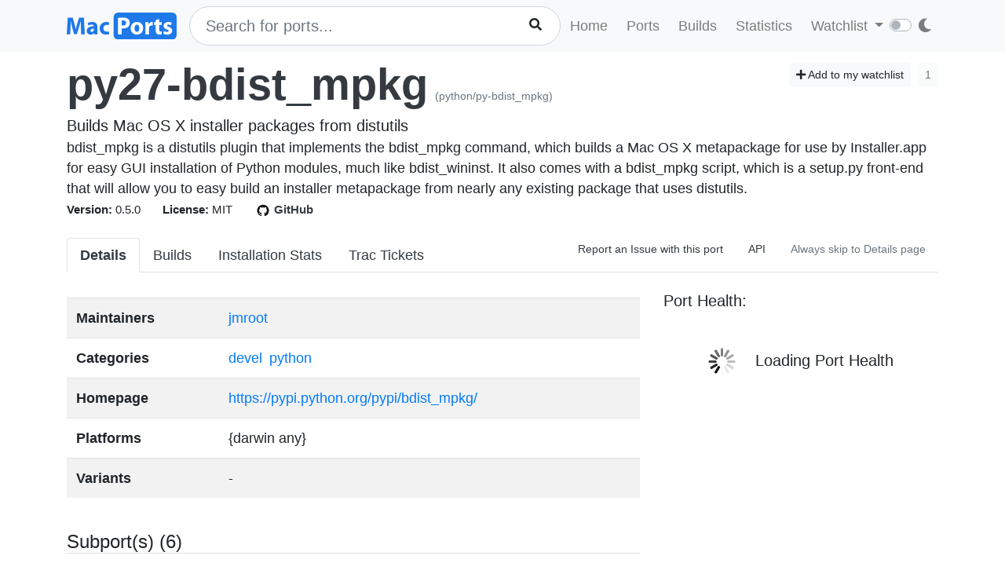

--- FILE ---
content_type: text/html; charset=utf-8
request_url: https://ports.macports.org/port/py27-bdist_mpkg/details/
body_size: 4538
content:




<!doctype html>
<html lang="en">
<head>
    <meta charset="utf-8">
    <meta name="viewport" content="width=device-width, initial-scale=1, shrink-to-fit=no">
    <link rel="stylesheet" href="/static/css/bootstrap.min.css">
    <link rel="stylesheet" href="/static/css/main.css">
    <link rel="stylesheet" href="/static/css/darktheme.css" />
    <link rel="shortcut icon" href="/static/images/favicon.ico" />
    <script src="https://cdnjs.cloudflare.com/ajax/libs/popper.js/1.14.7/umd/popper.min.js"
        integrity="sha384-UO2eT0CpHqdSJQ6hJty5KVphtPhzWj9WO1clHTMGa3JDZwrnQq4sF86dIHNDz0W1"
        crossorigin="anonymous"></script>
    <link rel="stylesheet" type="text/css" href="/static/css/all.min.css">
    <script src="/static/js/jquery-3.3.1.min.js"></script>
    <script src="/static/js/bootstrap.min.js"></script>
    <script src="/static/js/typeahead.bundle.js"></script>
    <script src="/static/js/main.js"></script>
    <script src="/static/js/handlebars.min-v4.7.6.js"></script>
    <script src="/static/js/theme.js"></script>
    <script src="/static/js/clamp.js"></script>
    
    <script type="text/javascript" src="/static/js/port-detail.js"></script>


    <title>py27-bdist_mpkg | MacPorts</title>
</head>
<body>
<script>
    const themeConfig = new ThemeConfig();
    themeConfig.initTheme();
</script>
<nav class="navbar navbar-expand-lg navbar-light bg-light">
    <div class="container">
    <a class="navbar-brand py-2" href="/"><img width="140px" src="/static/images/macports-flat-logo.svg" class="img-fluid"></a>
    <button class="navbar-toggler" type="button" data-toggle="collapse" data-target="#navbarSupportedContent"
            aria-controls="navbarSupportedContent" aria-expanded="false" aria-label="Toggle navigation">
        <span class="navbar-toggler-icon"></span>
    </button>

    <div class="p-0 collapse navbar-collapse" id="navbarSupportedContent">
        
            <form class="topnav-form" method="get" action="/search/">
                <div class="form-row">
                    <div class="col-12" id="bloodhound">
                        <input type="text" class="quick-input-search form-control rounded-pill typeahead" id="q"
                               name="q"
                               placeholder="Search for ports...">
                        <img class="quick-input-search-spinner" id="search-spinner"
                             src="/static/images/tspinner.gif">
                        <button type="submit" class="quick-input-search-icon btn" id="search_submit"><i
                                class="fa fa-search"></i></button>
                        <input type="hidden" value="on" name="name">
                    </div>
                </div>
            </form>
        
        <ul class="navbar-nav ml-auto p-0">
            <li class="nav-item topnav-li ">
                <a class="nav-link topnav-a" href="/">Home</a>
            </li>
            <li class="nav-item topnav-li ">
                <a class="nav-link topnav-a" href="/search/">Ports</a>
            </li>
            <li class="nav-item topnav-li ">
                <a class="nav-link topnav-a" href="/all_builds/">Builds</a>
            </li>
            <li class="nav-item topnav-li " style="border: 0;">
                <a class="nav-link topnav-a" href="/statistics/">Statistics</a>
            </li>
        
            <li class="nav-item dropdown topnav-li">
                <a class="nav-link dropdown-toggle " href="#" id="navbarDropdown" role="button" data-toggle="dropdown"
                   aria-haspopup="true" aria-expanded="false">
                    Watchlist
                </a>
                <div class="dropdown-menu" aria-labelledby="navbarDropdown">
                    <a class="dropdown-item" href="/accounts/login/">Login</a>
                    <a class="dropdown-item" href="/accounts/signup/">Sign up</a>
                    <div class="dropdown-divider"></div>
                    <a class="dropdown-item text-secondary bg-warning" href="/accounts/github/login/?process=login">Quick GitHub Login<i class="fab fa-github ml-2"></i></a>
                </div>
            </li>
        
        <li class="nav-item ml-4">
                <script type="text/javascript">
                    const darkSwitch = writeDarkSwitch(themeConfig);
                </script>
            </li>
        </ul>
    </div>
    </div>
</nav>
<div class="container" style="max-width: 800px">
    
</div>
<div class="container">
    
    <div id="main-content" class="mt-2">
        


<!-- Obsolete port warning start-->

<!-- Obsolete port warning end-->

<!-- Deleted port warning start-->

<!-- Deleted port warning end-->
<h2 class="mb-1">
    <span id="port_name" class="font-weight-bold display-4"><a class="text-dark" style="text-decoration: none;" href="/port/py27-bdist_mpkg/">py27-bdist_mpkg</a></span>
    <span class="text-secondary" style="font-size: 14px">(python/py-bdist_mpkg)</span>
    
    <span class="float-right">
        <a href="/port/py27-bdist_mpkg/follow/" class="btn btn-sm btn-light"><i class="fa fa-plus"></i> Add to my watchlist</a>
        <button class="btn btn-sm btn-light" disabled>1</button>
    </span>
</h2>
<span class="lead mb-0 mt-0">Builds Mac OS X installer packages from distutils</span>

    <p class="my-0 pt-0" id="long_description">bdist_mpkg is a distutils plugin that implements the bdist_mpkg command, which builds a Mac OS X metapackage for use by Installer.app for easy GUI installation of Python modules, much like bdist_wininst. It also comes with a bdist_mpkg script, which is a setup.py front-end that will allow you to easy build an installer metapackage from nearly any existing package that uses distutils.</p>
    <p class="my-0 pt-0" id="long_description_full" style="display: none">bdist_mpkg is a distutils plugin that implements the bdist_mpkg command, which builds a Mac OS X metapackage for use by Installer.app for easy GUI installation of Python modules, much like bdist_wininst. It also comes with a bdist_mpkg script, which is a setup.py front-end that will allow you to easy build an installer metapackage from nearly any existing package that uses distutils.</p>
    <p class="mb-0 py-0 text-right" style="display: none" id="expand-ld">
        <button class="btn-link btn p-1 btn-sm" onclick="expandLD();" id="expand-ld-button">+ Show more</button>
    </p>

    <script type="text/javascript">
        function expandLD() {
            const BTN = $("#expand-ld-button");
            $("#long_description").hide();
            $("#long_description_full").show();
            BTN.html("- Show less");
            BTN.attr("onclick", "hideLD()");
        }

        function hideLD() {
            const BTN = $("#expand-ld-button");
            $("#long_description_full").hide();
            $("#long_description").show();
            BTN.html("+ Show more");
            BTN.attr("onclick", "expandLD()");
        }

        $(document).ready(function () {
            if (document.getElementById('long_description')) {
                $clamp(document.getElementById('long_description'), {
                    clamp: 4,
                    useNativeClamp: false,
                });
            }
        });

    </script>



<span class="f15 mr-md-4 mr-3"><strong>Version: </strong>0.5.0
    
    
</span>
<span class="f15 mr-md-4 mr-3"><strong>License: </strong>MIT</span>
<span class="f15 mr-md-4 mr-3"><a style="text-decoration: none;" class="text-dark" href="https://github.com/macports/macports-ports/blob/master/python/py-bdist_mpkg/Portfile"><img class="mr-1" height="20px" src="/static/images/github.png"><strong>GitHub</strong></a></span>

<div class="modal fade" id="tickets-modal" tabindex="-1" role="dialog" aria-labelledby="tickets-box-label" aria-hidden="true">
  <div class="modal-dialog modal-lg" role="document">
    <div class="modal-content">
      <div class="modal-header">
        <h5 class="modal-title" id="tickets-box-label">Trac Tickets</h5>
        <button type="button" class="close" data-dismiss="modal" aria-label="Close">
          <span aria-hidden="true">&times;</span>
        </button>
      </div>
      <div class="modal-body" id="tickets-box">
          Please wait while tickets are being fetched from Trac.
      </div>
      <div class="modal-footer">
        <button type="button" class="btn btn-secondary" data-dismiss="modal">Close</button>
      </div>
    </div>
  </div>
</div>

        <ul class="nav nav-tabs mt-4" id="tabs">
    <li class="nav-item">
        <a href="/port/py27-bdist_mpkg/summary/" id="summary" class="nav-link text-dark active font-weight-bold">Details</a>
    </li>
    <li class="nav-item">
        <a href="/port/py27-bdist_mpkg/builds/" id="builds" class="nav-link text-dark ">Builds</a>
    </li>
    <li class="nav-item">
        <a href="/port/py27-bdist_mpkg/stats/" id="stats" class="nav-link text-dark ">Installation Stats</a>
    </li>
    <li class="nav-item">
        <a href="#" data-toggle="modal" data-target="#tickets-modal" class="nav-link text-dark">Trac Tickets <span id="tickets-count" class="badge badge-light border border-secondary"></span></a>
    </li>
    <li class="nav-item ml-auto">
        <a target="_blank" href="https://trac.macports.org/newticket?port=py27-bdist_mpkg" class="nav-link text-dark f14 py-1 border-0">Report an Issue with this port</a>
    </li>
    <li class="nav-item">
        <a href="/api/v1/ports/py27-bdist_mpkg/" class="nav-link text-dark f14 py-1 border-0">API</a>
    </li>
    
    <li class="nav-item">
        <a href="/port/py27-bdist_mpkg/default_page_toggle/" class="nav-link text-muted border-0 f14 py-1">
            Always skip to Details page
            
        </a>
    </li>
    
    
</ul>


    <div class="row mt-4">
        <div class="col-lg-8">
        <table class="table table-striped mt-2">
            <tr>
                <td><strong>Maintainers</strong></td>
                <td>
                    
                    
                        
                            
                                <a class="mr-1" href="/maintainer/jmroot/">jmroot</a>
                            
                        
                    
                </td>
            </tr>
            <tr>
                <td><strong>Categories</strong></td>
                <td>
                
                    
                        <a class="mr-1" href="/category/devel/">devel</a>
                    
                        <a class="mr-1" href="/category/python/">python</a>
                    
                
                </td>
            </tr>
            <tr>
                <td><strong>Homepage</strong></td>
                <td>
                    <a href="https://pypi.python.org/pypi/bdist_mpkg/">https://pypi.python.org/pypi/bdist_mpkg/</a>
                </td>
            </tr>
            <tr>
                <td><strong>Platforms</strong></td>
                <td>
                    {darwin any}
                </td>
            </tr>
            <tr>
                <td><strong>Variants</strong></td>
                <td>
                    
                        -
                    
                </td>
            </tr>
        </table>
            <br>
        
        
        <h4 class="border-bottom">Subport(s) (6)</h4>
        <div class="row">
            
            <div class="col-3">
                <a class="f15" href="/port/py26-bdist_mpkg/">py26-bdist_mpkg</a><br>
            </div>
            
            <div class="col-3">
                <a class="f15" href="/port/py33-bdist_mpkg/">py33-bdist_mpkg</a><br>
            </div>
            
            <div class="col-3">
                <a class="f15" href="/port/py34-bdist_mpkg/">py34-bdist_mpkg</a><br>
            </div>
            
            <div class="col-3">
                <a class="f15" href="/port/py35-bdist_mpkg/">py35-bdist_mpkg</a><br>
            </div>
            
            <div class="col-3">
                <a class="f15" href="/port/py36-bdist_mpkg/">py36-bdist_mpkg</a><br>
            </div>
            
            <div class="col-3">
                <a class="f15" href="/port/py-bdist_mpkg/">py-bdist_mpkg</a><br>
            </div>
            
        </div>
        <br>
        
        
            <h4 class="border-bottom">"py27-bdist_mpkg" depends on</h4>
            
                    
                        <h6><ins>lib (2)</ins></h6>
                        <div class="row mb-4">
                        
                            <div class="col-3">
                                <a class="f15" href="/port/py27-setuptools/">py27-setuptools</a><br>
                            </div>
                        
                            <div class="col-3">
                                <a class="f15" href="/port/python27/">python27</a><br>
                            </div>
                        
                        </div>
                    
                        <h6><ins>build (1)</ins></h6>
                        <div class="row mb-4">
                        
                            <div class="col-3">
                                <a class="f15" href="/port/clang-17/">clang-17</a><br>
                            </div>
                        
                        </div>
                    
            
            <br>
            <h4 class="border-bottom">Ports that depend on "py27-bdist_mpkg"</h4>
            
                <p>No ports</p>
            
            <br>
            
        </div>
        <div class="col-lg-4">
            <div>
                <h5>Port Health:</h5>
                <div id="port-health-table-wrapper" style="min-height: 400px;">
                    <p class="lead text-center mt-5"><img width="35px" style="margin-right: 25px;" src="/static/images/tspinner.gif">Loading Port Health</p>
                </div>
            </div>
            <div class="card bg-light p-0 mt-2">
                <div class="card-body bg-light p-2">
                    <h6 class="text-uppercase">Installations (30 days)</h6>
                    <h1 class="display-5 mb-0">4</h1>
                </div>
            </div>
            <div class="card bg-light p-0 mt-2">
                <div class="card-body bg-light p-2">
                    <h6 class="text-uppercase">Requested Installations (30 days)</h6>
                    <h1 class="display-5 mb-0">2</h1>
                </div>
            </div>
            
        </div>
    </div>
    </div>

</div>
<br><br>
<div class="bg-footer">
    <div class="container p-4 text-light">
        <div class="row">
            <div class="col-lg-4">
                <strong>
                    Quick Links:</strong>
                    <ul>
                        <li><a class="footer-links" href="/about/">About</a></li>
                        <li><a class="footer-links" href="/statistics/faq/">Statistics FAQ</a></li>
                        <li><a class="footer-links" href="https://github.com/macports/macports-webapp">Git Repository</a></li>
                        <li><a class="footer-links" href="https://github.com/macports/macports-webapp/tree/master/docs">Documentation</a></li>
                        <li><a class="footer-links" href="/api/v1/">API</a></li>
                        <li><a class="footer-links" href="https://github.com/macports/macports-webapp/issues">Issues</a></li>
                    </ul>
            </div>
            <div class="col-lg-4">
                <strong>MacPorts</strong>
                <ul>
                    <li><a class="footer-links" href="https://www.macports.org">MacPorts Home</a></li>
                    <li><a class="footer-links" href="https://www.macports.org/install.php">Install MacPorts</a></li>
                    <li><a class="footer-links" href="https://trac.macports.org/wiki/FAQ">MacPorts FAQ</a></li>
                    <li><a class="footer-links" href="https://www.macports.org/news/">MacPorts News</a></li>
                </ul>
            </div>
            <div class="col-lg-4">
                Port Information was updated:<br>
                <i class="footer-links">2 hours ago</i><br>
                <i><a class="footer-links" href="https://github.com/macports/macports-ports/commits/b92f697e33b5d20f13cc84d3a3c9016e6d72f865
/">b92f697e</a></i><br><br>

                Most recent build (in app's database) ran:<br>
                <i><a class="footer-links" href="/all_builds/">3 hours ago</a></i><br><br>

                Latest stats submission was received:<br>
                <i><a class="footer-links" href="/statistics/">7 minutes ago</a></i><br><br>

            </div>
    </div>
    </div>
</div>




</body>
</html>
